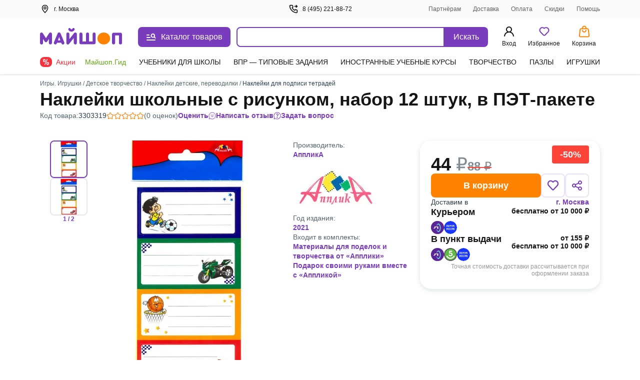

--- FILE ---
content_type: text/css
request_url: https://ssr.my-shop.ru/v3/20250525-32547/_nuxt/default.oLhaZIug.css
body_size: 1699
content:
.app-banner[data-v-f8656d71]{background-color:#2a3d484d;bottom:0;left:0;right:0;top:0;z-index:6002}.app-banner__icon-app[data-v-f8656d71]{border-radius:10px;flex:0 0 auto;margin:0 10px;overflow:hidden;top:-44px}.app-banner__icon-app[data-v-f8656d71],.app-banner__icon-app svg[data-v-f8656d71]{height:44px;width:44px}.app-banner__block[data-v-f8656d71]{align-items:center;background:#fff;box-shadow:0 -24px 18px #2a3d480a,0 -35px 24px #2a3d4814;color:var(--ms-Black);display:flex;font-size:16px;font-style:normal;font-weight:400;left:0;line-height:24px;padding:12px 10px;top:0;width:100%}.app-banner__close[data-v-f8656d71]{align-items:center;background:#e8eaeb;border-radius:16px;cursor:pointer;display:flex;height:18px;justify-content:center;width:18px}.app-banner__close svg[data-v-f8656d71]{height:15px;width:15px}.app-banner__btn[data-v-f8656d71]{height:auto;margin-left:auto;padding:8px 12px}.app-banner__btn[data-v-f8656d71]>span{margin:0}.app-banner h4[data-v-f8656d71]{color:var(--ms-Black);font-size:14px;font-style:normal;font-weight:700;line-height:1.5;margin:4px 10px 4px 0}.cabinet[data-v-aac8b329] .md-header{border-bottom:0;font-size:24px;font-weight:600;height:auto;line-height:28px;padding:32px 20px 16px}.cabinet[data-v-aac8b329] .md-close{height:36.8px;right:8px;top:32px;width:36.8px}.cabinet[data-v-aac8b329] .md-close svg{padding:12px}.cabinet[data-v-aac8b329] .md-close:hover svg{fill:red}.cabinet[data-v-aac8b329] .md-body{height:calc(100vh - 80px);max-height:unset;overflow:auto;padding:0 20px 20px}.cabinet[data-v-aac8b329] .md-content{border-radius:0;height:100vh}._icons_4afll_1{align-items:center;display:flex;gap:14px}._link_4afll_7{display:flex}._icon_4afll_1{height:16px;transition:color .3s,fill .3s}._icon_4afll_1._is-mobile_4afll_15{color:#aab1b6;height:14px;width:10px}._active_4afll_20 ._icon_4afll_1._is-mobile_4afll_15,._icon_4afll_1._is-mobile_4afll_15:hover{color:#783cbd}._icon_4afll_1._is-mir_4afll_23{height:13px;width:46px;--var-color-1:#aab1b6;--var-color-2:#d4d8da}._active_4afll_20 ._icon_4afll_1._is-mir_4afll_23,._icon_4afll_1._is-mir_4afll_23:hover{--var-color-1:#0f754e;--var-color-2:#089df7}._icon_4afll_1._is-visa_4afll_33{width:48px;--var-color-1:#aab1b6;--var-color-2:#d4d8da}._active_4afll_20 ._icon_4afll_1._is-visa_4afll_33,._icon_4afll_1._is-visa_4afll_33:hover{--var-color-1:#2566af;--var-color-2:#e6a540}._icon_4afll_1._is-maestro_4afll_42{width:20px;--var-color-1:#aab1b6;--var-color-2:#d4d8da;--var-color-3:#aab1b6}._active_4afll_20 ._icon_4afll_1._is-maestro_4afll_42,._icon_4afll_1._is-maestro_4afll_42:hover{--var-color-1:#0099df;--var-color-2:#eb001b;--var-color-3:#231f20}._icon_4afll_1._is-mastercard_4afll_53{width:20px;--color-1:#aab1b6;--color-2:#c0c5c9;--color-3:#aab1b6;--color-4:#d4d8da}._active_4afll_20 ._icon_4afll_1._is-mastercard_4afll_53,._icon_4afll_1._is-mastercard_4afll_53:hover{--color-1:#000;--color-2:#ff5f00;--color-3:#eb001b;--color-4:#f79e1b}._footer_zr39r_1{background:#fff;color:var(--ms-Black);font-size:14px;height:auto;line-height:20px;padding-top:24px}@media screen and (min-width:768px){._footer_zr39r_1{border-top:1px solid var(--ms-Borders);padding-top:40px}}._footer-wrap_zr39r_16{margin-bottom:40px}._contacts_zr39r_20{display:flex;flex-direction:column;font-size:16px;font-weight:600;gap:12px;line-height:20px;margin-top:20px;width:100%}@media screen and (min-width:768px){._contacts_zr39r_20{margin-top:0;width:25%}}._contacts_zr39r_20 ._link_zr39r_36{color:var(--ms-Black);transition:color .3s}._social_zr39r_41{display:flex;gap:24px;margin-top:12px}._footer-bottom_zr39r_47{border-top:1px solid var(--ms-Borders);display:flex;flex-direction:column;font-size:13px;gap:40px;line-height:18px;margin-top:20px;padding-top:20px}@media screen and (min-width:768px){._footer-bottom_zr39r_47{align-items:end;display:grid;grid-template-columns:repeat(3,1fr);justify-content:space-between}}._brand_zr39r_66{gap:12px}._apps_zr39r_70{flex-direction:column;gap:12px}._apps-wrapper_zr39r_75{gap:12px}@media screen and (min-width:768px){._apps-wrapper_zr39r_75{margin:auto}}._apps-icons_zr39r_84{align-items:center;display:flex;gap:24px}@media screen and (min-width:768px){._apps-icons_zr39r_84{justify-content:center}}._payment_zr39r_95{flex-direction:column;gap:12px}@media screen and (min-width:1200px){._payment_zr39r_95{flex-direction:row;justify-content:flex-end}}._banner_zr39r_106{background-color:var(--ms-Grey-background);color:var(--ms-Secondary);font-size:12px;padding-bottom:10px;padding-top:10px}.footer__block[data-v-46146392]{align-items:flex-start;display:flex;flex-direction:column;grid-area:block;justify-content:space-between;width:100%}@media screen and (min-width:768px){.footer__block[data-v-46146392]{-moz-column-gap:20px;column-gap:20px}}.footer__block .ul[data-v-46146392]{list-style:none;margin-bottom:15px;margin-top:15px;padding:0}@media screen and (min-width:768px){.footer__block .ul[data-v-46146392]{display:block;margin:0}}.footer__block .ul .li[data-v-46146392]{margin-bottom:15px}@media screen and (min-width:768px){.footer__block .ul .li[data-v-46146392]{margin-bottom:8px}}.footer__block .ul .li>.link[data-v-46146392]{color:var(--ms-Black);text-decoration:none;transition:color .3s}.footer__block .ul .li>.link[data-v-46146392]:hover{color:#783cbd}@media screen and (min-width:768px){.footer__block[data-v-46146392]{flex-direction:row}}.block__item[data-v-46146392]{border-bottom:1px solid var(--ms-Borders);width:100%}@media screen and (min-width:768px){.block__item[data-v-46146392]{border-bottom:0;width:25%}}.block__header[data-v-46146392]{cursor:pointer;font-size:16px;font-weight:600;line-height:24px;margin-bottom:15px;margin-top:16px;position:relative}@media screen and (min-width:768px){.block__header[data-v-46146392]{margin-bottom:8px}.block__item:first-child .block__header[data-v-46146392]{margin-top:0}}.block__header[data-v-46146392]:after{border-right:2px solid var(--ms-Black);border-top:2px solid var(--ms-Black);content:"";height:8px;position:absolute;right:8px;top:6px;transform:rotate(135deg);width:8px}@media screen and (min-width:768px){.block__header[data-v-46146392]{cursor:default;margin-top:0}.block__header[data-v-46146392]:after{content:none}}.open .block__header[data-v-46146392]:after{top:10px;transform:rotate(-45deg)}._popup-help_60onc_1{border-radius:8px;box-shadow:0 0 10px #2a3d481a;max-width:395px;padding:0}@media screen and (max-device-width:768px){._popup-help_60onc_1{width:calc(100% - 20px)}}@media screen and (max-device-width:320px){._popup-help_60onc_1{width:calc(100vw - 20px)}}._title_60onc_18{border-top-left-radius:10px;border-top-right-radius:10px;color:var(--ms-Black);display:flex;font-size:24px;font-weight:600;justify-content:space-between;line-height:28px;margin:32px 0 0 20px;padding:0 52px 0 0;position:relative}._span_60onc_32:first-letter{text-transform:capitalize}._close-btn-wrapper_60onc_36{align-items:center;cursor:pointer;display:flex;padding:20px;position:absolute;right:0;top:50%;transform:translateY(-50%)}._text_60onc_47{color:var(--ms-Black);font-size:14px;font-weight:400;line-height:20px;padding:16px 20px 32px}


--- FILE ---
content_type: text/css
request_url: https://ssr.my-shop.ru/v3/20250525-32547/_nuxt/Button.PQKgAGIo.css
body_size: 1055
content:
._button_uzf15_1{align-items:center;border:none;border-radius:8px;color:var(--ms-White);cursor:pointer;display:inline-flex;font-weight:600;justify-content:center;line-height:1;outline:none;padding:0;text-align:center;text-decoration:none;transition:background-color .3s,color .3s,border-color .3s;-webkit-user-select:none;-moz-user-select:none;user-select:none}._button_uzf15_1:disabled,._button_uzf15_1[disabled]{background-color:#e8eaeb!important;border:none;color:#7f8b91!important;cursor:not-allowed}._button_uzf15_1:disabled:hover,._button_uzf15_1[disabled]:hover{background-color:#e8eaeb}._label_uzf15_28{line-height:20px;overflow:hidden;text-overflow:ellipsis}._icon_uzf15_34{align-items:center;display:flex;height:18px;justify-content:center;width:18px}._icon_uzf15_34+._label_uzf15_28{margin-left:0}._svg_uzf15_45{height:18px;width:18px}._is-small_uzf15_50{font-size:14px;height:36px}._is-small_uzf15_50>._icon_uzf15_34{margin-left:9px;margin-right:9px}._is-small_uzf15_50>._label_uzf15_28{margin-left:4px;margin-right:4px}._is-small_uzf15_50:disabled,._is-small_uzf15_50[disabled]{display:-webkit-box;overflow:hidden;text-overflow:ellipsis;-webkit-line-clamp:1;-webkit-box-orient:vertical;height:36px;line-height:36px;min-height:36px;position:relative;text-overflow:-o-ellipsis-lastline}._is-medium_uzf15_75{font-size:14px;height:40px}._is-medium_uzf15_75>._icon_uzf15_34,._is-medium_uzf15_75>._label_uzf15_28{margin-left:16px;margin-right:16px}._is-medium_uzf15_75:disabled,._is-medium_uzf15_75[disabled]{display:-webkit-box;overflow:hidden;text-overflow:ellipsis;-webkit-line-clamp:1;-webkit-box-orient:vertical;height:40px;line-height:40px;min-height:40px;position:relative;text-overflow:-o-ellipsis-lastline}._is-large_uzf15_100{font-size:14px;height:44px}._is-large_uzf15_100>._icon_uzf15_34,._is-large_uzf15_100>._label_uzf15_28{margin-left:20px;margin-right:20px}._is-large_uzf15_100:disabled,._is-large_uzf15_100[disabled]{display:-webkit-box;overflow:hidden;text-overflow:ellipsis;-webkit-line-clamp:1;-webkit-box-orient:vertical;height:44px;line-height:44px;min-height:44px;position:relative;text-overflow:-o-ellipsis-lastline}._is-extra-large_uzf15_125{font-size:18px;height:48px}._is-extra-large_uzf15_125>._icon_uzf15_34{margin-left:13px;margin-right:13px}._is-extra-large_uzf15_125 ._svg_uzf15_45{height:24px;min-width:24px;width:24px}._is-extra-large_uzf15_125>._label_uzf15_28{margin-left:13px;margin-right:13px}._is-extra-large_uzf15_125:disabled,._is-extra-large_uzf15_125[disabled]{display:-webkit-box;overflow:hidden;text-overflow:ellipsis;-webkit-line-clamp:1;-webkit-box-orient:vertical;height:48px;line-height:48px;min-height:48px;position:relative;text-overflow:-o-ellipsis-lastline}._is-text_uzf15_155{background-color:transparent}._is-outline_uzf15_159{background-color:var(--ms-White);border:2px solid var(--ms-Myshop-Light-Purple);color:var(--ms-Myshop-Purple)}@media (hover){._is-outline_uzf15_159:hover{background-color:var(--ms-Myshop-Light-Purple)}}._is-circle_uzf15_170{background-color:var(--ms-White);border:none;border-radius:100%;box-shadow:0 1px 5px #2a3d481f;color:var(--ms-Myshop-Purple);height:30px;width:30px}@media screen and (min-width:768px){._is-circle_uzf15_170{height:36px;width:36px}}._is-gray_uzf15_186{background-color:#48535b}._is-basic_uzf15_190{background-color:var(--ms-Myshop-Purple)}._is-basic_uzf15_190._is-light_uzf15_193{background-color:#e4d8f2;color:var(--ms-Myshop-Purple)}._is-basic_uzf15_190._is-light_uzf15_193:focus,._is-basic_uzf15_190._is-light_uzf15_193:hover,._is-basic_uzf15_190._is-light_uzf15_193>._icon_uzf15_34:focus,._is-basic_uzf15_190._is-light_uzf15_193>._icon_uzf15_34:hover{color:var(--ms-White)}._is-basic_uzf15_190:hover{background-color:#8a54c9}._is-basic_uzf15_190:focus{background-color:#9260cc}._is-expanded_uzf15_210{width:100%}._is-destructive_uzf15_214{background-color:var(--ms-Grey-background);color:var(--ms-Disabled)}._is-destructive_uzf15_214:focus,._is-destructive_uzf15_214:hover{background-color:var(--ms-Myshop-Light-Purple);color:var(--ms-Myshop-Purple)}._is-white_uzf15_223{background-color:var(--ms-White);color:var(--ms-Myshop-Purple)}@media (hover){._is-white_uzf15_223:hover{background-color:var(--ms-Myshop-Light-Purple)}}._is-red_uzf15_233{background-color:var(--ms-Myshop-Red);color:var(--ms-White)}._is-red_uzf15_233:focus,._is-red_uzf15_233:hover{background-color:#de2a35}._is-red-outline_uzf15_241{background-color:transparent;border:2px solid #fee1e2;color:#de2a35}._is-red-outline_uzf15_241:focus,._is-red-outline_uzf15_241:hover{background-color:#fee1e2}._is-orange_uzf15_250{background-color:var(--ms-Myshop-Orange);color:var(--ms-White)}._is-orange_uzf15_250:focus,._is-orange_uzf15_250:hover{opacity:.9}._is-white-violet_uzf15_258{background-color:var(--ms-White);color:var(--ms-Myshop-Purple)}._is-white-violet_uzf15_258:focus,._is-white-violet_uzf15_258:hover{background-color:var(--ms-Myshop-Light-Purple);color:var(--ms-Myshop-Purple)}._is-white-violet_uzf15_258._is-border_uzf15_266{border:2px solid var(--ms-Myshop-Light-Purple)}._is-primary_uzf15_270{background-color:var(--ms-Myshop-Orange)}._is-primary_uzf15_270._is-outline_uzf15_159{background-color:var(--ms-White);border:2px solid var(--ms-Myshop-Orange);color:var(--ms-Myshop-Orange)}._is-primary_uzf15_270._is-outline_uzf15_159:focus,._is-primary_uzf15_270._is-outline_uzf15_159:hover{background-color:var(--ms-White);border-color:#ff8f1a;color:#ff8f1a}._is-primary_uzf15_270:hover{background-color:#ff8f1a}._is-primary_uzf15_270:focus{background-color:#ff9c33}


--- FILE ---
content_type: text/css
request_url: https://ssr.my-shop.ru/v3/20250525-32547/_nuxt/ProductCardSet.LGquT9h3.css
body_size: 704
content:
._wrap_1iiwn_1{border-radius:15px;box-shadow:0 0 6px #2a3d481f;display:flex;gap:10px;height:192px;margin:3px 2px;padding:10px;position:relative;width:280px}@media screen and (min-width:768px){._wrap_1iiwn_1{gap:18px;height:240px;min-width:388px;padding:15px;width:388px}}@media screen and (min-width:1440px){._wrap_1iiwn_1{min-width:378px;width:378px}}._card-cover_1iiwn_28{display:block;height:172px;position:relative;width:115px}@media screen and (min-width:768px){._card-cover_1iiwn_28{height:210px;width:140px}}._img_1iiwn_41{display:block;height:100px;min-height:100%;min-width:100%;-o-object-fit:contain;object-fit:contain;-o-object-position:center;object-position:center;width:100%}._out-of-stock_1iiwn_50 ._img_1iiwn_41{filter:grayscale(100%)}._wish_1iiwn_54{position:absolute;right:-3px;top:-5px}@media screen and (min-width:768px){._wish_1iiwn_54{top:-10px}}._card-text_1iiwn_65{width:135px}@media screen and (min-width:768px){._card-text_1iiwn_65{width:200px}}@media screen and (min-width:1440px){._card-text_1iiwn_65{width:190px}}._bottom_1iiwn_79{margin-top:15px}@media screen and (min-width:768px){._bottom_1iiwn_79{margin-top:18px}}._price_1iiwn_88{align-items:baseline;display:flex}._cur_1iiwn_93{font-size:16px;font-weight:600;line-height:100%}@media screen and (min-width:768px){._cur_1iiwn_93{font-size:20px}}._old_1iiwn_104{color:var(--ms-Old-price);font-size:12px;line-height:14px;margin-left:8px}@media screen and (min-width:768px){._old_1iiwn_104{font-size:14px;line-height:16px}}._title_1iiwn_117{display:-webkit-box;overflow:hidden;text-overflow:ellipsis;-webkit-line-clamp:2;-webkit-box-orient:vertical;color:var(--ms-Black);display:inline-block;font-feature-settings:"pnum" on,"lnum" on;font-size:14px;height:40px;letter-spacing:-.005em;line-height:20px;margin-bottom:8px;margin-top:8px;min-height:40px;position:relative;text-overflow:-o-ellipsis-lastline;transition:color .3s;word-break:break-word}@media screen and (min-width:768px){._title_1iiwn_117{display:-webkit-box;overflow:hidden;text-overflow:ellipsis;-webkit-line-clamp:3;-webkit-box-orient:vertical;font-size:16px;height:72px;line-height:24px;margin-bottom:12px;margin-top:12px;min-height:72px;position:relative;text-overflow:-o-ellipsis-lastline}}._title_1iiwn_117:hover{color:var(--ms-Myshop-Purple)}._author_1iiwn_159{color:var(--ms-Secondary);display:block;font-size:12px;line-height:16px;max-width:135px;overflow:hidden;text-overflow:ellipsis;white-space:nowrap}@media screen and (min-width:768px){._author_1iiwn_159{font-size:14px;line-height:20px;max-width:200px}}
